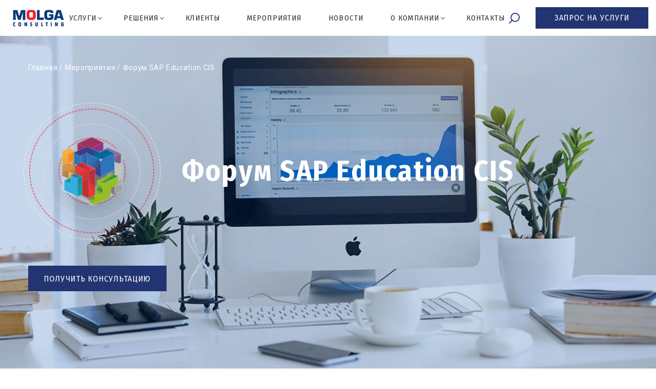

--- FILE ---
content_type: text/html; charset=UTF-8
request_url: https://www.molga.ru/activity/forum-sap-education-cis/
body_size: 9417
content:
<!DOCTYPE html>
<html lang="ru">
<head>
<!--

<script async src="https://www.googletagmanager.com/gtag/js?id=G-RV91T52W1E"></script>
<script>
    window.dataLayer = window.dataLayer || [];
    function gtag()
    {dataLayer.push(arguments);}
    gtag('js', new Date());
    gtag('config', 'G-RV91T52W1E');
</script>


<script type="text/javascript" >
    (function(m,e,t,r,i,k,a){m[i]=m[i]||function(){(m[i].a=m[i].a||[]).push(arguments)};
    m[i].l=1*new Date();k=e.createElement(t),a=e.getElementsByTagName(t)[0],k.async=1,k.src=r,a.parentNode.insertBefore(k,a)})
    (window, document, "script", "https://mc.yandex.ru/metrika/tag.js", "ym");

    ym(15854689, "init",{
        clickmap:true,
        trackLinks:true, 
        accurateTrackBounce:true, 
        webvisor:true 
    });
</script>
<noscript><div><img src="https://mc.yandex.ru/watch/15854689" style="position:absolute; left:-9999px;" alt="" /></div></noscript>

-->
	<meta charset="UTF-8">
	<meta name="viewport" content="width=device-width, user-scalable=no">
	<meta name="cmsmagazine" content="308d8df0d36ffbbf35b47e4e883ce7ea" />
	<title>Форум SAP Education CIS</title>

	
	<link href="https://fonts.googleapis.com/css?family=Fira+Sans+Condensed:100,200,300,400,400i,500,600,700,900&subset=cyrillic" rel="stylesheet">
	<link href="https://fonts.googleapis.com/css2?family=Roboto:ital,wght@0,100;0,300;0,400;0,500;0,700;0,900;1,100;1,300;1,400;1,500;1,700;1,900&display=swap" rel="stylesheet">
	<link rel="stylesheet" href="https://maxcdn.bootstrapcdn.com/font-awesome/4.5.0/css/font-awesome.min.css">
	<link rel="shortcut icon" href="/local/templates/molga/favicon.ico" type="image/x-icon">
	<script src="https://api-maps.yandex.ru/2.1/?lang=ru_RU" type="text/javascript"></script>
	<meta http-equiv="Content-Type" content="text/html; charset=UTF-8" />
<meta name="robots" content="index, follow" />
<meta name="keywords" content="Форум SAP Education CIS" />
<meta name="description" content="Форум SAP Education CIS" />
<link href="/bitrix/cache/css/s1/molga/template_13cfeac6392fefb57aba3e8881ba0640/template_13cfeac6392fefb57aba3e8881ba0640_v1.css?1765541429260881" type="text/css"  data-template-style="true" rel="stylesheet" />
<script type="text/javascript"  src="/bitrix/cache/js/s1/molga/template_64d5e1a5d9bca82d76bafd5476e1e0c6/template_64d5e1a5d9bca82d76bafd5476e1e0c6_v1.js?1765541429246525"></script>
<script type="text/javascript">var _ba = _ba || []; _ba.push(["aid", "c7794fb9454ccb86a7abe5adc5f092ef"]); _ba.push(["host", "www.molga.ru"]); (function() {var ba = document.createElement("script"); ba.type = "text/javascript"; ba.async = true;ba.src = (document.location.protocol == "https:" ? "https://" : "http://") + "bitrix.info/ba.js";var s = document.getElementsByTagName("script")[0];s.parentNode.insertBefore(ba, s);})();</script>



</head>
<body>
	<div id="panel">
			</div>

	<div class="menu-wrap">
		<menu class="before">
			<div class="container">
				<div class="menu-wrap">
					<a href="/" class="menu-logo"></a>
					<nav>
						

    <ul>
        
            <li class=" parent menu-container_services">

                <a >Услуги</a>

                                    <span></span>
                    <div class="menu-container d-md-none">

                        <ul class="menu-container_main">
                                                            <li class="parent ttl">
                                    <a href="/services/avtomatizatsiya-hr-protsessov/">Автоматизация HR-процессов</a>
                                    <span></span>

                                    
                                        <div class="menu-container_parent">
                                            <ul>
                                                                                                                                                <li><a href="/services/avtomatizatsiya-hr-protsessov/podbor-i-adaptatsiya-personala/">Подбор и адаптация персонала</a></li>

                                                                                                                                                <li><a href="/services/avtomatizatsiya-hr-protsessov/kadry-i-uchet-rabochego-vremeni/">Кадры и учет рабочего времени</a></li>

                                                                                                                                                <li><a href="/services/avtomatizatsiya-hr-protsessov/raschet-zarabotnoy-platy/">Расчет заработной платы</a></li>

                                                                                                                                            </ul>
                                            <ul>
                                                                                                <li><a href="/services/avtomatizatsiya-hr-protsessov/upravlenie-talantami/">Управление талантами</a></li>

                                                                                                                                                <li><a href="/services/avtomatizatsiya-hr-protsessov/servisy-samoobsluzhivaniya/">Сервисы самообслуживания</a></li>

                                                                                            </ul>
                                        </div>
                                                                    </li>
                                                            <li class="parent ttl">
                                    <a href="/services/razrabotka-hr-strategii/">Повышение эффективности</a>
                                    <span></span>

                                    
                                        <div class="menu-container_parent">
                                            <ul>
                                                                                                                                                <li><a href="/services/razrabotka-hr-strategii/razrabotka-hr-strategii/">Оценка вовлеченности</a></li>

                                                                                                                                                <li><a href="/services/razrabotka-hr-strategii/upravlenie-effektivnostyu-kpi/">Управление эффективностью (KPI)</a></li>

                                                                                                                                            </ul>
                                            <ul>
                                                                                                <li><a href="/services/razrabotka-hr-strategii/orgdizayn/">Оргдизайн</a></li>

                                                                                            </ul>
                                        </div>
                                                                    </li>
                                                            <li class="parent ttl">
                                    <a href="/services/obuchenie-i-razvitie-personala/">Обучение и развитие персонала</a>
                                    <span></span>

                                    
                                        <div class="menu-container_parent">
                                            <ul>
                                                                                                                                                <li><a href="/services/obuchenie-i-razvitie-personala/postroenie-otso-hr/">Оценка персонала </a></li>

                                                                                                                                                <li><a href="/services/obuchenie-i-razvitie-personala/razrabotka-modeli-kompetentsiy/">Разработка модели компетенций</a></li>

                                                                                                                                            </ul>
                                            <ul>
                                                                                                <li><a href="/services/obuchenie-i-razvitie-personala/razrabotka-sistemy-motivatsii/">Разработка системы мотивации</a></li>

                                                                                                                                                <li><a href="/services/obuchenie-i-razvitie-personala/korporativnye-kommunikatsii/">Корпоративные коммуникации</a></li>

                                                                                            </ul>
                                        </div>
                                                                    </li>
                                                            <li class="parent ttl">
                                    <a href="/services/soprovozhdenie-i-podderzhka/">Сопровождение и поддержка</a>
                                    <span></span>

                                    
                                        <div class="menu-container_parent">
                                            <ul>
                                                                                                                                                <li><a href="/services/soprovozhdenie-i-podderzhka/reshenie-dlya-mobilizatsii-sap-mobile-platform7142/">Методологическая поддержка </a></li>

                                                                                                                                            </ul>
                                            <ul>
                                                                                                <li><a href="/services/soprovozhdenie-i-podderzhka/soprovozhdenie-resheniy/">Сопровождение решений</a></li>

                                                                                            </ul>
                                        </div>
                                                                    </li>
                                                            <li class=" ttl">
                                    <a href="/services/podderzhka-lokalizatsii-sap-hcm/">Поддержка локализации SAP HCM</a>
                                    <span></span>

                                                                    </li>
                                                            <li class=" ttl">
                                    <a href="/services/avtomatizatsiya-kadrovogo-elektronnogo-dokumentooborota/">Автоматизация кадрового электронного документооборота</a>
                                    <span></span>

                                                                    </li>
                                                                                </ul>
                    </div>
                                        <div class="new-menu-container">
    <div class="container-fluid">
        <div class="row">
            <div class="col-9 new-menu__col-1">
                <div class="row">
                                        <div class="col-4">
                        <div class="new-menu">
                            <ul class="new-menu__list">
                                <li class="new-menu__item-top">
                                    <a href="/services/avtomatizatsiya-hr-protsessov/">
                                                                                <img src="/upload/uf/3fe/3feed6411a8d6eea4d7c0877a478d05f.svg" alt="">
                                                                                Автоматизация HR-процессов                                    </a>
                                </li>
                                                                                                    <li class="new-menu__item">
                                    <a href="/services/avtomatizatsiya-hr-protsessov/podbor-i-adaptatsiya-personala/">
                                    Подбор и адаптация персонала                                    </a>
                                </li>
                                                            <li class="new-menu__item">
                                    <a href="/services/avtomatizatsiya-hr-protsessov/kadry-i-uchet-rabochego-vremeni/">
                                    Кадры и учет рабочего времени                                    </a>
                                </li>
                                                            <li class="new-menu__item">
                                    <a href="/services/avtomatizatsiya-hr-protsessov/raschet-zarabotnoy-platy/">
                                    Расчет заработной платы                                    </a>
                                </li>
                                                            <li class="new-menu__item">
                                    <a href="/services/avtomatizatsiya-hr-protsessov/upravlenie-talantami/">
                                    Управление талантами                                    </a>
                                </li>
                                                            <li class="new-menu__item">
                                    <a href="/services/avtomatizatsiya-hr-protsessov/servisy-samoobsluzhivaniya/">
                                    Сервисы самообслуживания                                    </a>
                                </li>
                                                                                    </ul>
                        </div>
                    </div>
                                        <div class="col-4">
                        <div class="new-menu">
                            <ul class="new-menu__list">
                                <li class="new-menu__item-top">
                                    <a href="/services/razrabotka-hr-strategii/">
                                                                                <img src="/upload/uf/423/423b7349a94aeb8985501092adfd51f1.svg" alt="">
                                                                                Повышение эффективности                                    </a>
                                </li>
                                                                                                    <li class="new-menu__item">
                                    <a href="/services/razrabotka-hr-strategii/razrabotka-hr-strategii/">
                                    Оценка вовлеченности                                    </a>
                                </li>
                                                            <li class="new-menu__item">
                                    <a href="/services/razrabotka-hr-strategii/upravlenie-effektivnostyu-kpi/">
                                    Управление эффективностью (KPI)                                    </a>
                                </li>
                                                            <li class="new-menu__item">
                                    <a href="/services/razrabotka-hr-strategii/orgdizayn/">
                                    Оргдизайн                                    </a>
                                </li>
                                                                                    </ul>
                        </div>
                    </div>
                                        <div class="col-4">
                        <div class="new-menu">
                            <ul class="new-menu__list">
                                <li class="new-menu__item-top">
                                    <a href="/services/obuchenie-i-razvitie-personala/">
                                                                                <img src="/upload/uf/486/486e57a74f460455778fe3b0883f1719.svg" alt="">
                                                                                Обучение и развитие персонала                                    </a>
                                </li>
                                                                                                    <li class="new-menu__item">
                                    <a href="/services/obuchenie-i-razvitie-personala/postroenie-otso-hr/">
                                    Оценка персонала                                     </a>
                                </li>
                                                            <li class="new-menu__item">
                                    <a href="/services/obuchenie-i-razvitie-personala/razrabotka-modeli-kompetentsiy/">
                                    Разработка модели компетенций                                    </a>
                                </li>
                                                            <li class="new-menu__item">
                                    <a href="/services/obuchenie-i-razvitie-personala/razrabotka-sistemy-motivatsii/">
                                    Разработка системы мотивации                                    </a>
                                </li>
                                                            <li class="new-menu__item">
                                    <a href="/services/obuchenie-i-razvitie-personala/korporativnye-kommunikatsii/">
                                    Корпоративные коммуникации                                    </a>
                                </li>
                                                                                    </ul>
                        </div>
                    </div>
                                        <div class="col-4">
                        <div class="new-menu">
                            <ul class="new-menu__list">
                                <li class="new-menu__item-top">
                                    <a href="/services/soprovozhdenie-i-podderzhka/">
                                                                                <img src="/upload/uf/a3e/a3ea9956eb5f069320235af78fa6a788.svg" alt="">
                                                                                Сопровождение и поддержка                                    </a>
                                </li>
                                                                                                    <li class="new-menu__item">
                                    <a href="/services/soprovozhdenie-i-podderzhka/reshenie-dlya-mobilizatsii-sap-mobile-platform7142/">
                                    Методологическая поддержка                                     </a>
                                </li>
                                                            <li class="new-menu__item">
                                    <a href="/services/soprovozhdenie-i-podderzhka/soprovozhdenie-resheniy/">
                                    Сопровождение решений                                    </a>
                                </li>
                                                                                    </ul>
                        </div>
                    </div>
                                        <div class="col-4">
                        <div class="new-menu">
                            <ul class="new-menu__list">
                                <li class="new-menu__item-top">
                                    <a href="/services/podderzhka-lokalizatsii-sap-hcm/">
                                                                                <img src="/upload/uf/20d/20d323b32a93e21f846f302235ca5f21.png" alt="">
                                                                                Поддержка локализации SAP HCM                                    </a>
                                </li>
                                                            </ul>
                        </div>
                    </div>
                                        <div class="col-4">
                        <div class="new-menu">
                            <ul class="new-menu__list">
                                <li class="new-menu__item-top">
                                    <a href="/services/avtomatizatsiya-kadrovogo-elektronnogo-dokumentooborota/">
                                                                                <img src="/upload/uf/074/074374a75073abbed56bd8e05c4f60ac.png" alt="">
                                                                                Автоматизация кадрового электронного документооборота                                    </a>
                                </li>
                                                            </ul>
                        </div>
                    </div>
                                    </div>
            </div>
            <div class="col-3 new-menu__col-2">
                <div class="row">
                    <div class="col-12">
                        <div class="new-menu">
                            <div class="row">
                                                            </div>
                            
                        </div>
                    </div>

                </div>
            </div>
        </div>
    </div>
</div>
                            </li>

        
            <li class=" parent menu-container_services">

                <a >Решения</a>

                                    <span></span>
                    <div class="menu-container d-md-none">

                        <ul class="menu-container_main">
                                                            <li class=" ttl">
                                    <a href="/solutions/sap-hcm-/">SAP HCM  </a>
                                    <span></span>

                                                                    </li>
                                                            <li class=" ttl">
                                    <a href="/solutions/successfactors/">SuccessFactors</a>
                                    <span></span>

                                                                    </li>
                                                            <li class=" ttl">
                                    <a href="/solutions/servisy-samoobsluzhivaniya/">Сервисы самообслуживания</a>
                                    <span></span>

                                                                    </li>
                                                            <li class=" ttl">
                                    <a href="/solutions/importozameshchenie-bazovykh-protsessov-hr/">Импортозамещение базовых процессов HR</a>
                                    <span></span>

                                                                    </li>
                                                            <li class=" ttl">
                                    <a href="/solutions/avtomatizatsiya-kadrovogo-elektronnogo-dokumentooborota/">Автоматизация кадрового электронного документооборота</a>
                                    <span></span>

                                                                    </li>
                                                            <li class=" ttl">
                                    <a href="/solutions/vk-people-hub-talent/">VK People Hub Talent</a>
                                    <span></span>

                                                                    </li>
                                                            <li class=" ttl">
                                    <a href="/solutions/mirapolis/">Mirapolis</a>
                                    <span></span>

                                                                    </li>
                                                            <li class=" ttl">
                                    <a href="/solutions/workforce-management/">Workforce management</a>
                                    <span></span>

                                                                    </li>
                                                            <li class=" ttl">
                                    <a href="/solutions/websoft/">Websoft</a>
                                    <span></span>

                                                                    </li>
                                                            <li class=" ttl">
                                    <a href="/solutions/boss/">БОСС</a>
                                    <span></span>

                                                                    </li>
                                                                                        <li class=" ttl">
                                    <a href="/solutions/avtomatizatsiya-hr5511932265706835189277734250/">Commisions</a>
                                    <span></span>
                                </li>
                                                                <li class=" ttl">
                                    <a href="/solutions/hr-boty/">HR-боты</a>
                                    <span></span>
                                </li>
                                                                <li class=" ttl">
                                    <a href="/solutions/molga-gotovye-produkty/">MOLGA Готовые продукты</a>
                                    <span></span>
                                </li>
                                                                <li class=" ttl">
                                    <a href="/solutions/molga-gotovye-produkty/molga-produkt-proaktivnye-vyplaty/">ПРОДУКТ Проактивные выплаты</a>
                                    <span></span>
                                </li>
                                                                <li class=" ttl">
                                    <a href="/solutions/molga-gotovye-produkty/molga-produkt-voinskiy-uchet-sotrudnikov/">ПРОДУКТ Воинский учет сотрудников</a>
                                    <span></span>
                                </li>
                                                        </ul>
                    </div>
                                        <div class="new-menu-container">
    <div class="container-fluid">
        <div class="row">
            <div class="col-8 new-menu__col-1">
                <div class="row">
                                        <div class="col-4">
                        <div class="new-menu">
                            <ul class="new-menu__list">
                                <li class="new-menu__item-top">
                                    <a href="/solutions/sap-hcm-/">
                                                                                <img src="/upload/uf/995/99539ea57701ede2febfe0f6cc18eaca.svg" alt="">
                                                                                SAP HCM                                      </a>
                                </li>
                                                            </ul>
                        </div>
                    </div>
                                        <div class="col-4">
                        <div class="new-menu">
                            <ul class="new-menu__list">
                                <li class="new-menu__item-top">
                                    <a href="/solutions/successfactors/">
                                                                                <img src="/upload/uf/f9c/f9c756bf44faeeb2d0a374f27953451f.svg" alt="">
                                                                                SuccessFactors                                    </a>
                                </li>
                                                            </ul>
                        </div>
                    </div>
                                        <div class="col-4">
                        <div class="new-menu">
                            <ul class="new-menu__list">
                                <li class="new-menu__item-top">
                                    <a href="/solutions/servisy-samoobsluzhivaniya/">
                                                                                <img src="/upload/uf/600/600ecac4f87665adc27860ff010e3650.svg" alt="">
                                                                                Сервисы самообслуживания                                    </a>
                                </li>
                                                            </ul>
                        </div>
                    </div>
                                        <div class="col-4">
                        <div class="new-menu">
                            <ul class="new-menu__list">
                                <li class="new-menu__item-top">
                                    <a href="/solutions/importozameshchenie-bazovykh-protsessov-hr/">
                                                                                <img src="/upload/uf/0e0/0e0111cc98c2cb17a5f3e44510720887.svg" alt="">
                                                                                Импортозамещение базовых процессов HR                                    </a>
                                </li>
                                                            </ul>
                        </div>
                    </div>
                                        <div class="col-4">
                        <div class="new-menu">
                            <ul class="new-menu__list">
                                <li class="new-menu__item-top">
                                    <a href="/solutions/avtomatizatsiya-kadrovogo-elektronnogo-dokumentooborota/">
                                                                                <img src="/upload/uf/c4c/c4c475f2a4da54cedaa78adeeb1b3222.png" alt="">
                                                                                Автоматизация кадрового электронного документооборота                                    </a>
                                </li>
                                                            </ul>
                        </div>
                    </div>
                                        <div class="col-4">
                        <div class="new-menu">
                            <ul class="new-menu__list">
                                <li class="new-menu__item-top">
                                    <a href="/solutions/vk-people-hub-talent/">
                                                                                <img src="/upload/uf/55e/55eacb07472a303d93f2665af4a4a9de.png" alt="">
                                                                                VK People Hub Talent                                    </a>
                                </li>
                                                            </ul>
                        </div>
                    </div>
                                        <div class="col-4">
                        <div class="new-menu">
                            <ul class="new-menu__list">
                                <li class="new-menu__item-top">
                                    <a href="/solutions/mirapolis/">
                                                                                <img src="/upload/uf/0d3/0d33544e62fbe6e71d322bd1eb7cde4f.png" alt="">
                                                                                Mirapolis                                    </a>
                                </li>
                                                            </ul>
                        </div>
                    </div>
                                        <div class="col-4">
                        <div class="new-menu">
                            <ul class="new-menu__list">
                                <li class="new-menu__item-top">
                                    <a href="/solutions/workforce-management/">
                                                                                <img src="/upload/uf/def/def538f28f5d06ed86928862e7bc8656.png" alt="">
                                                                                Workforce management                                    </a>
                                </li>
                                                            </ul>
                        </div>
                    </div>
                                        <div class="col-4">
                        <div class="new-menu">
                            <ul class="new-menu__list">
                                <li class="new-menu__item-top">
                                    <a href="/solutions/websoft/">
                                                                                <img src="/upload/uf/a89/a8924798bd5b5ca2534a9b472c896bcb.png" alt="">
                                                                                Websoft                                    </a>
                                </li>
                                                            </ul>
                        </div>
                    </div>
                                        <div class="col-4">
                        <div class="new-menu">
                            <ul class="new-menu__list">
                                <li class="new-menu__item-top">
                                    <a href="/solutions/boss/">
                                                                                <img src="/upload/uf/444/4446af9a15e7cdf1e5fef7daee2884c6.svg" alt="">
                                                                                БОСС                                    </a>
                                </li>
                                                            </ul>
                        </div>
                    </div>
                                    </div>
            </div>
            <div class="col-4 new-menu__col-2">
                <div class="row">
                    <div class="col-12">
                        <div class="new-menu">
                            <div class="row">
                                                                <div class="col-6">
                                    <ul class="new-menu__list">
                                
                                <li class="new-menu__item-top">
                                    <a href="/solutions/avtomatizatsiya-hr5511932265706835189277734250/">
                                                                                <img src="/upload/uf/952/952c5dba5c07e1442c65aa48917eef4f.svg" alt="">
                                                                               Commisions                                    </a>
                                </li>
                            
                            </ul>
                                </div>
                                                                <div class="col-6">
                                    <ul class="new-menu__list">
                                
                                <li class="new-menu__item-top">
                                    <a href="/solutions/hr-boty/">
                                                                                <img src="/upload/uf/15d/15d18e8b911b810fbb8ff9e4b6f2c192.svg" alt="">
                                                                               HR-боты                                    </a>
                                </li>
                            
                            </ul>
                                </div>
                                                                <div class="col-6">
                                    <ul class="new-menu__list">
                                
                                <li class="new-menu__item-top">
                                    <a href="/solutions/molga-gotovye-produkty/">
                                                                                <img src="/upload/uf/60d/60d2fa7d2569ac473856a6f4cde49f06.png" alt="">
                                                                               MOLGA Готовые продукты                                    </a>
                                </li>
                            
                            </ul>
                                </div>
                                                                <div class="col-6">
                                    <ul class="new-menu__list">
                                
                                <li class="new-menu__item-top">
                                    <a href="/solutions/molga-gotovye-produkty/molga-produkt-proaktivnye-vyplaty/">
                                                                                <img src="/upload/iblock/7e0/7e08d53dcd48280b1ff3f69acb71ff3c.png" alt="">
                                                                               ПРОДУКТ Проактивные выплаты                                    </a>
                                </li>
                            
                            </ul>
                                </div>
                                                                <div class="col-6">
                                    <ul class="new-menu__list">
                                
                                <li class="new-menu__item-top">
                                    <a href="/solutions/molga-gotovye-produkty/molga-produkt-voinskiy-uchet-sotrudnikov/">
                                                                                <img src="/upload/iblock/8fb/8fb3a95a7698210093f6b2e3e9528203.png" alt="">
                                                                               ПРОДУКТ Воинский учет сотрудников                                    </a>
                                </li>
                            
                            </ul>
                                </div>
                                                            </div>
                            
                        </div>
                    </div>

                </div>
            </div>
        </div>
    </div>
</div>
                            </li>

        
            <li class="">

                <a href="/projects/">Клиенты</a>

                            </li>

        
            <li class=" active">

                <a href="/activity/">Мероприятия</a>

                            </li>

        
            <li class="">

                <a href="/news/">Новости</a>

                            </li>

        
            <li class=" parent">

                <a >О компании</a>

                                    <span></span>
                    <div class="menu-container">

                        <ul class="menu-container_main">
                                                            <li class=" ttl">
                                    <a href="/about/o-kompanii/">Основная информация</a>
                                    <span></span>

                                                                    </li>
                                                            <li class=" ttl">
                                    <a href="/about/values/">Ценности компании</a>
                                    <span></span>

                                                                    </li>
                                                            <li class=" ttl">
                                    <a href="/about/team/">Менеджмент</a>
                                    <span></span>

                                                                    </li>
                                                            <li class="parent ttl">
                                    <a href="/jobs/">Карьера</a>
                                    <span></span>

                                    
                                        <div class="menu-container_parent">
                                            <ul>
                                                                                                                                                <li><a href="/jobs/rabota-v-molga-consulting/">Работа в MOLGA Consulting</a></li>

                                                                                                                                                <li><a href="/jobs/spetsialistam/">Специалистам</a></li>

                                                                                                                                            </ul>
                                            <ul>
                                                                                                <li><a href="/stazhirovka/">Выпускникам</a></li>

                                                                                            </ul>
                                        </div>
                                                                    </li>
                                                                                </ul>
                    </div>
                                                </li>

        
            <li class="">

                <a href="/contacts/">Контакты</a>

                            </li>

            </ul>

					</nav>
					<div class="menu-search">
						<div class="menu-search_overlay">
						</div>
						<div class="menu-search_box">
							<div class="menu-search_btn">
							</div>
							<form action="/search/">
								<input type="text" name="q" placeholder="Поиск по сайту">
								<button></button>
							</form>
						</div>
					</div>
					<div class="menu-phone">
						<a href="tel:+74959269807">8 (495) 926 98 07</a>
					</div>
<a href="/test-form7.php" class="menu-link" style="text-decoration: none;"><span>ЗАПРОС НА УСЛУГИ</span></a>				</div>
			</div>
		</menu> 
	</div><!-- menu -->

	<header class="d-md-none">
		<div class="container">
			<div class="row">
				<div class="col-xl-2 col-lg-3 col-md-12">
					<div class="menu-open">
						<span></span>
					</div>
					<a href="/" class="header-logo"></a>
					<!--
					<a href="tel:+7495926980784959269807" class="header-mobile_phone"></a>
					-->
					<a href="tel:+78005507770" class="header-mobile_phone"></a>
				</div>
				<div class="col-xl-3 col-lg-3 d-md-none d-lg-block">
					<div class="header-dsc">
						Решения по управлению персоналом					</div>
				</div>
				<div class="col-xl-3 offset-xl-1 col-lg-3 d-md-none d-lg-block">
					<div class="header-phone">
						<a href="tel:+7(800)5507770">
							<a href="tel:+74959269807">8 (495) 926 98 07</a>						</a>
					</div>					
				</div>
				<div class="col-xl-3 col-lg-3 col-md-4">
					<div class="header-order">
						<span>ЗАПРОС НА УСЛУГИ</span>
					</div>
				</div>
			</div>
		</div>
	</header> <!-- header -->

			<div class="breadcrumb ">
			
		<div class="container">
			<ul><li><a href="/" title="Главная">Главная</a></li><li><a href="/activity/" title="Мероприятия">Мероприятия</a></li><li>Форум SAP Education CIS</li>
			</ul>
		</div>
	</div> <!-- breadcrumb -->		</div>
		
	
    <div class="service-banner" >
        <div class="container">
            <div class="service-banner_wrap">
                <img src="/local/templates/molga/images/service-banner_1.png" alt="">
                <h1 class="service-banner_title">
                    Форум SAP Education CIS                </h1>
            </div>
            <div class="service-banner_box">
<a href="/test-form9.php" class="menu-link" style="text-decoration: none; display: inline-block; width: 270px; height: 50px; background-color: #223572; color: white; text-align: center; line-height: 50px; border-radius: 0; border: 1px solid #223572; transform: none; transition: none; padding: 0;"><span>ПОЛУЧИТЬ КОНСУЛЬТАЦИЮ</span></a>            </div>
        </div>
    </div>


    <div class="news-page">
        <div class="container">
            <div class="row">
                <div class="offset-xl-1 col-xl-10">
                    <div class="content_">
                        <p><b>16.10.2012</b></p>
                                            </div>
                                        <div class="content_">
                        <p style="text-align: justify; ">
 <img alt="ForumEducation.JPG" src="/upload/medialibrary/2bb/2bbcb83bf68ea853b038ead93df41687.JPG" border="0" title="ForumEducation.JPG" align="middle">
</p>
<p style="text-align: justify; ">
</p>
<p>
	 Компания MOLGA Consulting приглашает Вас принять участие в Форуме SAP Education CIS, организатором которого является Информационно-сервисный центр SAP СНГ.
</p>
<p>
	 Эксперты MOLGA Consulting представят на Форуме доклад о смешанном обучении и о решениях SAP, позволяющих его организовать. .
</p>
<p>
 <strong>Участников Форума ждет насыщенная программа: </strong>
</p>
<ul>
	<li>Путешествие в мир решений SAP</li>
	<li>Правила безопасного движения от SAP Education</li>
	<li>Все, что вы хотели знать о SAP Education CIS</li>
	<li>Интерактивная сессия, дискуссии, общение</li>
	<li>Бизнес кейсы от клиентов и партнеров SAP</li>
</ul>
<p>
</p>
<p>
	 Начало мероприятия: 09:30.
</p>
<p>
	 Адрес проведения: «Swissotel Конференц Центр», зал «Бальный», Москва, Космодамианская наб., д. 57/7.
</p>
<p>
	 Продолжительность: 09:30 – 17:30.
</p>
<p>
 <em>Участие бесплатное. Для участия необходимо зарегистрироваться онлайн и получить подтверждение об участии.</em>
</p>
<p>
	Программа и регистрация
</p>                    </div>
                    <div class="news-page_social">
                        <span>Поделиться в социальных сетях:</span>
                        <a href="https://vk.com/share.php?url=http://www.molga.ru/activity/forum-sap-education-cis/"
                           class="social-vk"></a>
                        <a href="https://www.facebook.com/sharer.php?u=http://www.molga.ru/activity/forum-sap-education-cis/"
                           class="social-facebook"></a>
                    </div>
                    <div class="news-page_back">
                        <a href="/news/">ВЕРНУТЬСЯ К СПИСКУ НОВОСТЕЙ</a>
                    </div>
                </div>
            </div>
        </div>
    </div> <!-- news-page -->

    <div class="news-pop">
        <div class="container">
            <div class="news-pop_title">
                Популярные новости
            </div>
            <div class="row">
                <div class="col-lg-9">
                    
<div class="news-detail_carousel owl-carousel">

	
		<div class="item">
			<a href="/news/hr-360-starye-znakomye-novye-resheniya/" class="news-item_activity">
				<div class="activity-item_image">
					<img src="/upload/resize_cache/iblock/a50/577_545_1/thn4ljxy8iymns2jiw4pxlab2q5gpw9n.png" alt="">
				</div>								
				<div class="activity-item_date">
					23.10.2025				</div>
				<div class="activity-item_title">
					HR 360: Старые знакомые, новые решения				</div>
				<div class="activity-item_dsc">
					
Приглашаем клиентов и друзей MOLGA Consulting на… 				</div>
				<div class="activity-item_more">
					ПОДРОБНЕЕ
				</div>
			</a>
		</div>

	
		<div class="item">
			<a href="/news/galaktika-i-molga-consulting-stali-partnerami-v-oblasti-importozameshcheniya-tsifrovykh-hr-resheniy/" class="news-item_activity">
				<div class="activity-item_image">
					<img src="/upload/resize_cache/iblock/475/577_545_1/475cd02e4211d3656b86dc5cff040b91.png" alt="">
				</div>								
				<div class="activity-item_date">
					27.08.2025				</div>
				<div class="activity-item_title">
					«Галактика» и MOLGA Consulting стали партнерами в области импортозамещения цифровых HR-решений				</div>
				<div class="activity-item_dsc">
					
«Галактика», ведущий российский разработчик… 				</div>
				<div class="activity-item_more">
					ПОДРОБНЕЕ
				</div>
			</a>
		</div>

	
		<div class="item">
			<a href="/news/vebinar-gotovoe-vs-kastomnoe-kakoy-put-avtomatizatsii-hr-podkhodit-imenno-vam-/" class="news-item_activity">
				<div class="activity-item_image">
					<img src="/upload/resize_cache/iblock/0b6/577_545_1/0b60012b33c340d480e58a1365b72e89.jpg" alt="">
				</div>								
				<div class="activity-item_date">
					23.05.2025				</div>
				<div class="activity-item_title">
					Вебинар «Готовое vs кастомное: какой путь автоматизации HR подходит именно вам?»				</div>
				<div class="activity-item_dsc">
					
Приглашаем на совместный вебинар MOLGA Consulting и Mirapolis на… 				</div>
				<div class="activity-item_more">
					ПОДРОБНЕЕ
				</div>
			</a>
		</div>

	
</div>                </div>
                <div class="col-lg-3 news-pop_detail">
                    <div class="news-pop_ttl">
                        Архив новостей
                    </div>
                    

	<a href="/news/hr-360-starye-znakomye-novye-resheniya/" class="item-news box-5">
		<div class="item-news_wrap">
			<div class="item-news_date">
							</div>
			<div class="item-news_title">
				HR 360: Старые знакомые, новые решения			</div>
		</div>
	</a>


	<a href="/news/galaktika-i-molga-consulting-stali-partnerami-v-oblasti-importozameshcheniya-tsifrovykh-hr-resheniy/" class="item-news box-5">
		<div class="item-news_wrap">
			<div class="item-news_date">
							</div>
			<div class="item-news_title">
				«Галактика» и MOLGA Consulting стали партнерами в области импортозамещения цифровых HR-решений			</div>
		</div>
	</a>


	<a href="/news/vebinar-gotovoe-vs-kastomnoe-kakoy-put-avtomatizatsii-hr-podkhodit-imenno-vam-/" class="item-news box-5">
		<div class="item-news_wrap">
			<div class="item-news_date">
							</div>
			<div class="item-news_title">
				Вебинар «Готовое vs кастомное: какой путь автоматизации HR подходит именно вам?»			</div>
		</div>
	</a>


	<a href="/news/molga-consulting-i-goodt-podelyatsya-insaytami-o-sovremennykh-hr-tekhnologiyakh/" class="item-news box-5">
		<div class="item-news_wrap">
			<div class="item-news_date">
							</div>
			<div class="item-news_title">
				MOLGA Consulting и Goodt поделятся инсайтами о современных HR-технологиях			</div>
		</div>
	</a>

                </div>
            </div>
        </div>
    </div> <!-- news-pop -->


	<footer>
		<div class="footer-top">
			<div class="container">
				<div class="row">
					<div class="col-lg-3 col-md-6">
						<a href="/" class="footer-logo"></a>
						<div class="footer-dsc">
							Решения по управлению персоналом						</div>
					</div>
					<div class="col-lg-3 col-md-6">
						<div class="footer-box">
							Бесплатная консультация
							<a href="tel:+7495926980784959269807">
								<a href="tel:+74959269807">8 (495) 926 98 07</a>							</a>
						</div>
						<div class="footer-box">
							По вопросам сотрудничества
<a href="mailto:pr@molga.ru">pr@molga.ru</a>						</div>
					</div>
					<div class="col-lg-3">
						

<ul class="footer-menu">
						<li><a href="/services/avtomatizatsiya-hr/">АВТОМАТИЗАЦИЯ HR</a></li>
				
						<li><a href="/services/hr-biznes-konsalting/">HR БИЗНЕС-КОНСАЛТИНГ</a></li>
				
						<li><a href="/services/upravlencheskiy-konsalting/">УПРАВЛЕНЧЕСКИЙ КОНСАЛТИНГ</a></li>
				
						<li><a href="/services/biznes-analitika/">БИЗНЕС АНАЛИТИКА</a></li>
				
	</ul>

					</div>
					<div class="col-lg-3">
						

<ul class="footer-menu">
						<li><a href="/services/mobilnye-prilozheniya-sap-po-upravleniyu-personalom/">МОБИЛЬНЫЕ РЕШЕНИЯ</a></li>
				
						<li><a href="/services/upravlenie-bezopasnostyu-truda-i-okhrana-zdorovya/">УПРАВЛЕНИЕ БЕЗОПАСНОСТЬЮ ТРУДА И ОХРАНЫ ЗДОРОВЬЯ</a></li>
				
						<li><a href="/services/soprovozhdenie-i-podderzhka/">СОПРОВОЖДЕНИЕ И ПОДДЕРЖКА</a></li>
				
						<li><a href="/politika-konfidentsialnosti.php/">КОНФИДЕНЦИАЛЬНОСТЬ</a></li>
				
						<li><a href="/okhrana-truda.php">ОХРАНА ТРУДА</a></li>
				
	</ul>

					</div>
				</div>
			</div>
		</div>
		<div class="footer-bottom">
			<div class="container">
				<div class="footer-info">
					"MOLGA" - зарегистрированный товарный знак. Названия "MOLGA" и "MOLGA Consulting" в зависимости от контекста могут относиться к ООО "МОЛГА",<br> ООО "МОЛГА Консалтинг" и другим компаниям, работающим под брендом "MOLGA".				</div>
				<div class="footer-copy">
					© 2006-2022. ООО "МОЛГА Консалтинг" - автоматизация управления персоналом с SAP<br>
<a href="http://leadspectrum.ru/" target="_blank">Developed by LEAD Spectrum</a>				</div>
			</div>
		</div>
	</footer> <!-- footer -->
<!---
	<div class="social">
		<a target="_blank" class="social-vk" href="https://vk.com/molga_consulting"></a>
		<a target="_blank" class="social-fb" href="https://www.facebook.com/molga.consulting"></a>
		<a target="_blank" class="social-tw" href="https://twitter.com/MOLGA_"></a>
	</div>
--->

	<div class="popup" id="services">							
		<div class="popup-title">
			Запрос на услуги
		</div>
		<div class="popup-dsc">
			Оставьте заявку и наши специалисты свяжутся<br> с Вами.
		</div>
		<form action="services.php" class="form">
			<div class="popup-item">
				<label>Ваше имя <span>*</span></label>
				<input type="text" name="name" placeholder="" data-rules="required">
			</div>
			<div class="popup-item">
				<label>Компания <span>*</span></label>
				<input type="text" name="company" placeholder="" data-rules="required">
			</div>
			<div class="popup-item">
				<label>Должность </label>
				<input type="text" name="position" placeholder="">
			</div>
			<div class="popup-item">
				<label>Номер телефона <span>*</span></label>
				<input type="text" name="phone" placeholder="" data-rules="required" data="phone">
			</div>
			<div class="popup-item">
				<label>Электронная почта <span>*</span></label>
				<input type="text" name="email" placeholder="" data-rules="required" data="email">
			</div>
			<div class="popup-item">
				<label>Вопрос <span>*</span></label>
				<textarea name="text" placeholder="" data-rules="required"></textarea>
			</div>
			<div class="popup-item">
			    <label>Введите символы с картинки <span>*</span></label>
			    <input type="hidden" name="captcha_sid" id="captcha_sid" value="">
			    <img id="captcha_img" src="/bitrix/tools/captcha.php?captcha_sid=" alt="CAPTCHA" style="margin-bottom: 10px; max-width: 100%;">
			    <input type="text" name="captcha_word" id="captcha_word" placeholder="Введите код" data-rules="required" maxlength="5">
			<a href="#" onclick="location.reload(); return false;" style="font-size: 12px; color: #007bff; cursor: pointer;">Обновить картинку</a>
			</div>
			<div class="popup-item">
			<br>
			<!---<img id="captcha_img" src="/bitrix/tools/captcha.php?captcha_sid=" alt="CAPTCHA" style="margin-bottom: 10px; max-width: 100%;">--->
			</div>
			<div class="popup-button">
				<button class="go popup-btn"><span>Отправить</span></button>
			</div>
		</form>
	</div>



<!----------------------------------------------------
	<div class="popup" id="services">
		<div class="popup-title">
			Запрос на услуги
		</div>
		<div class="popup-dsc">
			Оставьте заявку и наши специалисты свяжутся<br> с Вами.
		</div>
		<form action="services.php" class="form">
			<div class="popup-item">
				<label>Ваше имя <span>*</span></label>
				<input type="text" name="name" placeholder="Иванов Иван" data-rules="required">
			</div>
			<div class="popup-item">
				<label>Номер телефона <span>*</span></label>
				<input type="text" name="phone" placeholder="+7 (___) ___-____" data-rules="required" data="phone">
			</div>
			<div class="popup-item">
				<label>Электронная почта <span>*</span></label>
				<input type="text" name="email" placeholder="" data-rules="required" data="email">
			</div>
			<div class="popup-item">
				<textarea name="text" placeholder="Комментарий"></textarea>
			</div>
			<div class="popup-button">
				<button class="go popup-btn"><span>Отправить</span></button>
			</div>
		</form>
	</div>
----------------------------------------------------->


	<div class="popup" id="consultation">
		<div class="popup-title">
			Получить консультацию
		</div>
		<div class="popup-dsc">
			Оставьте заявку и наши специалисты свяжутся<br> с Вами.
		</div>
		<form action="services.php" class="form">
			<div class="popup-item">
				<label>Ваше имя <span>*</span></label>
				<input type="text" name="name" placeholder="Иванов Иван" data-rules="required">
			</div>
			<div class="popup-item">
				<label>Номер телефона <span>*</span></label>
				<input type="text" name="phone" placeholder="+7 (___) ___-____" data-rules="required" data="phone">
			</div>
			<div class="popup-item">
				<label>Электронная почта <span>*</span></label>
				<input type="text" name="email" placeholder="" data-rules="required" data="email">
			</div>
			<div class="popup-item">
				<textarea name="text" placeholder="Комментарий"></textarea>
			</div>
<div class="popup-item">
    <label>Введите символы с картинки <span>*</span></label>
    <input type="hidden" name="captcha_sid" id="captcha_sid" value="">
    <img id="captcha_img" src="/bitrix/tools/captcha.php?captcha_sid=" alt="CAPTCHA" style="margin-bottom: 10px; max-width: 100%;">
    <input type="text" name="captcha_word" id="captcha_word" placeholder="Введите код" data-rules="required" maxlength="5">
<a href="#" onclick="location.reload(); return false;" style="font-size: 12px; color: #007bff; cursor: pointer;">Обновить картинку</a>
</div>
<div class="popup-item">
<br>
<!---<img id="captcha_img" src="/bitrix/tools/captcha.php?captcha_sid=" alt="CAPTCHA" style="margin-bottom: 10px; max-width: 100%;">--->
</div>
			<div class="popup-button">
				<button class="go popup-btn"><span>Отправить</span></button>
			</div>
		</form>
	</div> <!-- services -->

	<div class="popup" id="success">
		<div class="popup-title">
			Успешно отправлено!
		</div>
		<div class="popup-dsc">
			Ваша заявка успешно отправлена. Наш менеджер<br> обработает её в ближайшее время
		</div>
	</div> <!-- success -->
</body>
</html>


--- FILE ---
content_type: image/svg+xml
request_url: https://www.molga.ru/upload/uf/995/99539ea57701ede2febfe0f6cc18eaca.svg
body_size: 3271
content:
<svg xmlns="http://www.w3.org/2000/svg" viewBox="0 0 498.32 496"><defs><style>.cls-1{fill:#c80813;}.cls-2{fill:#043075;}</style></defs><title>1</title><g id="Слой_2" data-name="Слой 2"><g id="Layer_35" data-name="Layer 35"><path class="cls-1" d="M272.18,0h-46a65,65,0,0,0-63,80.74l5.84,23.36h1.66A23.92,23.92,0,0,1,193.16,88h8V86.83a24,24,0,0,1,13.26-21.46l5.83-2.91-.09-.43A35.29,35.29,0,0,0,249,83.18L297.16,88h8a23.92,23.92,0,0,1,22.56,16.1h1.66l5.84-23.35A65,65,0,0,0,272.18,0Z"/><path class="cls-1" d="M225.16,392h48v64h-48Z"/><path class="cls-1" d="M33.16,392h48v64h-48Z"/><path class="cls-2" d="M279.47,125.26l.84-1.68L266,116.42l-.84,1.69a17.79,17.79,0,0,1-16,9.89h-24v16h24A33.69,33.69,0,0,0,279.47,125.26Z"/><path class="cls-2" d="M225.16,448h48v16h-48Z"/><path class="cls-2" d="M225.16,416h48v16h-48Z"/><path class="cls-2" d="M225.16,384h48v16h-48Z"/><path class="cls-2" d="M481.16,352H444.47L379.9,287.42a279.73,279.73,0,0,0,114-111.4l4.46-8-4.46-8A281.44,281.44,0,0,0,324.29,26.32a64.56,64.56,0,0,1,12.84,38,135.72,135.72,0,0,1,15.45,191.8,92.33,92.33,0,0,0-65.17-78.68l-2.32-6.94A40,40,0,0,0,304.36,144h.8a32,32,0,0,0,0-64h-7.58L249.8,75.22A27.26,27.26,0,0,1,225.16,48h-16a43.74,43.74,0,0,0,1.25,10.43A31.7,31.7,0,0,0,194,80h-.8a32,32,0,1,0,0,64H194a40,40,0,0,0,19.26,26.48l-2.32,6.94a92.32,92.32,0,0,0-65.17,78.68A135.72,135.72,0,0,1,161.19,64.3a64.55,64.55,0,0,1,12.84-38A281.41,281.41,0,0,0,4.46,160L0,168l4.46,8a279.8,279.8,0,0,0,114,111.4L53.85,352H17.16a16,16,0,0,0-16,16V480a16,16,0,0,0,16,16h80a16,16,0,0,0,16-16V368a16,16,0,0,0-16-16H76.47l57.15-57.14a279.45,279.45,0,0,0,107.54,24.87V352h-32a16,16,0,0,0-16,16V480a16,16,0,0,0,16,16h80a16,16,0,0,0,16-16V368a16,16,0,0,0-16-16h-32V319.73A279.45,279.45,0,0,0,364.7,294.86L421.85,352H401.16a16,16,0,0,0-16,16V480a16,16,0,0,0,16,16h80a16,16,0,0,0,16-16V368A16,16,0,0,0,481.16,352Zm-160-240a16,16,0,0,1-16,16V96A16,16,0,0,1,321.16,112Zm-144,0a16,16,0,0,1,16-16v32A16,16,0,0,1,177.16,112Zm-80,368h-80V368h80Zm192,0h-80V368h80Zm48-214v5.53a135.57,135.57,0,0,1-49.46,26.85l-22-65.91,4.67-10.37,22.53,13.51,13.2-31.09A76.37,76.37,0,0,1,337.16,266Zm-88-56.64,7.43,4.45L252,224h-5.65l-4.6-10.22ZM246.92,240h4.47L272,301.92a126.77,126.77,0,0,1-45.74,0Zm45.3-43.69-6.84,16.1-19.61-11.77,16.16-8.08A75.45,75.45,0,0,1,292.22,196.31ZM209.16,86.83A15.94,15.94,0,0,1,217.06,73a43.23,43.23,0,0,0,31.15,18.12l41,4.1V136a24,24,0,0,1-24,24h-32a24,24,0,0,1-24-24Zm24,89.17h32a39,39,0,0,0,4.74-.48l1.48,4.42-22.22,11.12-22.22-11.12,1.48-4.42a39,39,0,0,0,4.74.48Zm-16.78,16.56,16.16,8.08-19.61,11.77-6.84-16.1a76.43,76.43,0,0,1,10.29-3.75Zm-24.2,11.94,13.2,31.09,22.53-13.51,4.67,10.37-22,65.91a135.72,135.72,0,0,1-49.46-26.85V266a76.35,76.35,0,0,1,31-61.48ZM18.45,168.25l-.13-.25.14-.25A265.57,265.57,0,0,1,153.18,50.15a151.84,151.84,0,0,0,.08,235.64A263.86,263.86,0,0,1,18.45,168.25ZM401.16,168a151.25,151.25,0,0,0-56-117.84A265.55,265.55,0,0,1,479.87,167.74l.13.26-.14.25a263.88,263.88,0,0,1-134.8,117.54A151.72,151.72,0,0,0,401.16,168Zm0,312V368h80l0,112Z"/><path class="cls-2" d="M33.16,448h48v16h-48Z"/><path class="cls-2" d="M33.16,416h48v16h-48Z"/><path class="cls-2" d="M33.16,384h48v16h-48Z"/><path class="cls-2" d="M431.92,435.45l-9.1-9.11L411.5,437.66l22.9,22.89,37.42-56.11-13.32-8.88Z"/></g></g></svg>

--- FILE ---
content_type: image/svg+xml
request_url: https://www.molga.ru/upload/uf/952/952c5dba5c07e1442c65aa48917eef4f.svg
body_size: 2401
content:
<svg xmlns="http://www.w3.org/2000/svg" viewBox="0 0 496 496"><defs><style>.cls-1{fill:#c80813;}.cls-2{fill:#fff;}</style></defs><title>8</title><g id="Слой_2" data-name="Слой 2"><g id="Capa_1" data-name="Capa 1"><circle class="cls-1" cx="360" cy="360" r="80"/><circle class="cls-1" cx="136" cy="136" r="80"/><path class="cls-2" d="M360,224a135.9,135.9,0,0,0-115.17,64H16v48H0v64H32v32H0v64H240V448h16.5A135.66,135.66,0,0,0,360,496c75,0,136-61,136-136S435,224,360,224ZM240.41,368h16a103.43,103.43,0,0,0,24.7,59.58L269.8,438.89A119.29,119.29,0,0,1,240.41,368ZM360,448a88,88,0,1,1,88-88A88.1,88.1,0,0,1,360,448Zm67.58-166.89A103.43,103.43,0,0,0,368,256.41v-16a119.36,119.36,0,0,1,70.89,29.39ZM352,256.41a103.43,103.43,0,0,0-59.58,24.7L281.11,269.8A119.29,119.29,0,0,1,352,240.41Zm-70.89,36A103.43,103.43,0,0,0,256.41,352h-16a119.36,119.36,0,0,1,29.39-70.89Zm11.31,146.47A103.43,103.43,0,0,0,352,463.59v16a119.36,119.36,0,0,1-70.89-29.39ZM368,463.59a103.43,103.43,0,0,0,59.58-24.7l11.31,11.31A119.29,119.29,0,0,1,368,479.59Zm70.89-36A103.43,103.43,0,0,0,463.59,368h16a119.36,119.36,0,0,1-29.39,70.89ZM463.59,352a103.43,103.43,0,0,0-24.7-59.58l11.31-11.31A119.29,119.29,0,0,1,479.59,352ZM32,304H48v16H64V304H80v16H96V304h16v16h16V304h16v16h16V304h16v16h16V304h16v16h16V304h12.21a134.25,134.25,0,0,0-10,32H32ZM16,384V352H32v16H48V352H64v16H80V352H96v16h16V352h16v16h16V352h16v16h16V352h16v16h16V352h16.41c-.16,2.66-.41,5.3-.41,8a136.63,136.63,0,0,0,2.25,24H16Zm208,96H16V448H32v16H48V448H64v16H80V448H96v16h16V448h16v16h16V448h16v16h16V448h16v16h16V448h16Zm16-48H48V400H64v16H80V400H96v16h16V400h16v16h16V400h16v16h16V400h16v16h16V400h22a135.7,135.7,0,0,0,14.81,32Z"/><path class="cls-2" d="M136,272c75,0,136-61,136-136S211,0,136,0,0,61,0,136,61,272,136,272Zm78.89-68.42A103.43,103.43,0,0,0,239.59,144h16a119.36,119.36,0,0,1-29.39,70.89ZM48,136a88,88,0,1,1,88,88A88.1,88.1,0,0,1,48,136Zm191.59-8a103.43,103.43,0,0,0-24.7-59.58L226.2,57.11A119.29,119.29,0,0,1,255.59,128Zm-36-70.89A103.37,103.37,0,0,0,144,32.41v-16A119.36,119.36,0,0,1,214.89,45.8ZM128,32.41a103.43,103.43,0,0,0-59.58,24.7L57.11,45.8A119.29,119.29,0,0,1,128,16.41Zm-70.89,36A103.43,103.43,0,0,0,32.41,128h-16A119.36,119.36,0,0,1,45.8,57.11ZM32.41,144a103.43,103.43,0,0,0,24.7,59.58L45.8,214.89A119.29,119.29,0,0,1,16.41,144Zm24.7,82.2,11.31-11.31a103.5,103.5,0,0,0,135.16,0l11.31,11.31a119.32,119.32,0,0,1-157.78,0Z"/></g></g></svg>

--- FILE ---
content_type: image/svg+xml
request_url: https://www.molga.ru/upload/uf/a3e/a3ea9956eb5f069320235af78fa6a788.svg
body_size: 3592
content:
<svg xmlns="http://www.w3.org/2000/svg" viewBox="0 0 496 496"><defs><style>.cls-1{fill:#c80813;}.cls-2{fill:#043075;}</style></defs><title>6</title><g id="Слой_2" data-name="Слой 2"><g id="Layer_35" data-name="Layer 35"><path class="cls-1" d="M384,392h80v40H384Z"/><path class="cls-1" d="M32,72h80v40H32Z"/><path class="cls-1" d="M379.16,40H356.85a44.84,44.84,0,0,0-37.32,69.71L331.72,128H336V105.89a16,16,0,0,1,8.85-14.31L368,80l23.15,11.58A16,16,0,0,1,400,105.89V128h4.28l12.18-18.28A44.85,44.85,0,0,0,379.16,40Z"/><path class="cls-1" d="M128,304a64.07,64.07,0,0,0-64,64v40a39.62,39.62,0,0,0,14.93,30.94A63.85,63.85,0,0,1,128,416h-8a24,24,0,0,1-24-24V369.89a16,16,0,0,1,8.85-14.31L128,344l23.15,11.58A16,16,0,0,1,160,369.89V392a24,24,0,0,1-24,24h-8a63.85,63.85,0,0,1,49.07,22.94A39.62,39.62,0,0,0,192,408V368a64.07,64.07,0,0,0-64-64Z"/><path class="cls-2" d="M384,384h80v16H384Z"/><path class="cls-2" d="M448,416h16v16H448Z"/><path class="cls-2" d="M416,416h16v16H416Z"/><path class="cls-2" d="M384,416h16v16H384Z"/><path class="cls-2" d="M32,64h80V80H32Z"/><path class="cls-2" d="M64,96H80v16H64Z"/><path class="cls-2" d="M96,96h16v16H96Z"/><path class="cls-2" d="M32,96H48v16H32Z"/><path class="cls-2" d="M384,277.83V224h88a24,24,0,0,0,24-24V24A24,24,0,0,0,472,0H264a24,24,0,0,0-24,24V80H144V32H0V144H144V96h96v16H218.17l-7,21.87a120.34,120.34,0,0,0-17.83,7.35l-20.39-10.49-42.2,42.19,10.5,20.39a119.46,119.46,0,0,0-7.35,17.83l-21.89,7V272H24A24,24,0,0,0,0,296V472a24,24,0,0,0,24,24H232a24,24,0,0,0,24-24V416h96v48H496V352H352v48H256V384h21.83l7-21.87a119.9,119.9,0,0,0,17.83-7.35l20.39,10.49,42.2-42.19-10.5-20.39a119.46,119.46,0,0,0,7.35-17.83ZM128,128H16V48H128ZM368,368H480v80H368ZM320,248a72.09,72.09,0,0,1-64,71.53V296a24,24,0,0,0-24-24H180.18A71.81,71.81,0,0,1,240,176.47V200a24,24,0,0,0,24,24h51.82A71.61,71.61,0,0,1,320,248Zm-7.36-40A56.06,56.06,0,0,1,344,165.48V168a24,24,0,0,0,48,0v-2.52A56.06,56.06,0,0,1,423.36,208ZM360,144a16,16,0,0,1-16-16V105.89a8,8,0,0,1,4.42-7.15L368,88.94l19.58,9.8a8,8,0,0,1,4.42,7.15V128a16,16,0,0,1-16,16Zm0,16.64a50.32,50.32,0,0,1,16,0V168a8,8,0,0,1-16,0ZM256,24a8,8,0,0,1,8-8H472a8,8,0,0,1,8,8V200a8,8,0,0,1-8,8H439.53a72.08,72.08,0,0,0-41.15-57.18A31.9,31.9,0,0,0,408,128V105.89a23.9,23.9,0,0,0-13.26-21.47L376,75.06V56H360V75.06l-18.74,9.36A23.89,23.89,0,0,0,328,105.89V128a31.9,31.9,0,0,0,9.62,22.82A72.08,72.08,0,0,0,296.47,208H264a8,8,0,0,1-8-8ZM128,229.83l18.85-6,1.17-4.13a103.88,103.88,0,0,1,9.21-22.37l2.11-3.75-9-17.56L176,150.3l17.55,9,3.76-2.1A103.14,103.14,0,0,1,219.67,148l4.14-1.17,6-18.84H240v32.41A87.71,87.71,0,0,0,163.41,272H128ZM120,408a16,16,0,0,1-16-16V369.89a8,8,0,0,1,4.42-7.15l19.58-9.8,19.58,9.8a8,8,0,0,1,4.42,7.15V392a16,16,0,0,1-16,16Zm8,16a55.77,55.77,0,0,1,18.3,3.13L140.58,440H115.42l-5.72-12.87A55.77,55.77,0,0,1,128,424Zm5.46,32L128,468.3,122.54,456Zm27.07-21.5A56,56,0,0,1,184,480H140.31Zm-65.06,0L115.69,480H72A56,56,0,0,1,95.47,434.5ZM240,472a8,8,0,0,1-8,8H200a72,72,0,0,0-41.62-65.18A31.9,31.9,0,0,0,168,392V369.89a23.9,23.9,0,0,0-13.26-21.47L136,339.06V320H120v19.06l-18.74,9.36A23.89,23.89,0,0,0,88,369.89V392a31.9,31.9,0,0,0,9.62,22.82A72,72,0,0,0,56,480H24a8,8,0,0,1-8-8V296a8,8,0,0,1,8-8H232a8,8,0,0,1,8,8ZM349.15,272.2,348,276.34a104,104,0,0,1-9.21,22.36l-2.11,3.75,9,17.56L320,345.7l-17.56-9-3.75,2.1A102.53,102.53,0,0,1,276.33,348l-4.14,1.17-6,18.85H256V335.59A87.71,87.71,0,0,0,332.59,224H368v42.17Z"/><path class="cls-2" d="M32,304H48v16H32Z"/><path class="cls-2" d="M208,304h16v16H208Z"/><path class="cls-2" d="M272,32h16V48H272Z"/><path class="cls-2" d="M448,32h16V48H448Z"/></g></g></svg>

--- FILE ---
content_type: image/svg+xml
request_url: https://www.molga.ru/upload/uf/486/486e57a74f460455778fe3b0883f1719.svg
body_size: 2133
content:
<svg xmlns="http://www.w3.org/2000/svg" viewBox="0 0 496 496"><defs><style>.cls-1{fill:#c80813;}.cls-2{fill:#043075;}</style></defs><title>3</title><g id="Слой_2" data-name="Слой 2"><g id="Layer_35" data-name="Layer 35"><path class="cls-1" d="M80,240H32V176H80Z"/><path class="cls-1" d="M96,128h48V240H96Z"/><path class="cls-1" d="M160,160h48v72H160Z"/><path class="cls-1" d="M224,96h48V232H224Z"/><path class="cls-1" d="M8,8H312V72H8Z"/><path class="cls-1" d="M128,264H256v40H128Z"/><path class="cls-2" d="M480,44.94V16h16V0H336V16h16V44.94l4.42,2.21c.58.29,6.62,3.27,15.28,6.64a55.92,55.92,0,0,0,13,80.61A80.12,80.12,0,0,0,336,208v48a32,32,0,0,0,32,32v96H118.11l-112,56,112,56H440a56,56,0,0,0,24-106.52V288a32,32,0,0,0,32-32V208a80.12,80.12,0,0,0-48.68-73.6,55.92,55.92,0,0,0,13-80.61c8.66-3.37,14.7-6.35,15.28-6.64Zm-48.75,101L416,163.7l-15.25-17.79a61.84,61.84,0,0,1,30.5,0ZM447,152.08c1.3.73,2.56,1.5,3.81,2.31L437.3,186l-10.4-10.4ZM394.7,186l-13.55-31.59c1.24-.81,2.51-1.59,3.81-2.31l20.14,23.5ZM352,432H128V400H352ZM112,475.06l-32-16V420.94l32-16ZM128,448H352v32H128Zm240-48h16v80H368ZM64,428.94v22.12L41.89,440ZM480,440a40,40,0,0,1-40,40H400V400h40A40,40,0,0,1,480,440Zm0-232v48a16,16,0,0,1-16,16V208H448V384.64a55.58,55.58,0,0,0-8-.64H424V256H408V384H384V208H368v64a16,16,0,0,1-16-16V208a63.67,63.67,0,0,1,16.44-42.67L389.3,214l26.7-26.7L442.7,214l20.86-48.69A63.67,63.67,0,0,1,480,208ZM456,88a40,40,0,1,1-67.9-28.62C397.16,62,407,64,416,64s18.84-2,27.9-4.62A39.74,39.74,0,0,1,456,88ZM416,48c-16.83,0-38.75-8.94-48-13.1V16h96V34.9C454.76,39.06,432.87,48,416,48Z"/><path class="cls-2" d="M32,32H48V48H32Z"/><path class="cls-2" d="M64,32H80V48H64Z"/><path class="cls-2" d="M96,32h16V48H96Z"/><path class="cls-2" d="M96,312a24,24,0,0,0,24,24h46.11L240,372.94V336h24a24,24,0,0,0,24-24V272h32V0H0V272H96Zm176,0a8,8,0,0,1-8,8H224v27.06L169.89,320H120a8,8,0,0,1-8-8V248a8,8,0,0,1,8-8H264a8,8,0,0,1,8,8ZM16,256V16H304V256H288v-8a24,24,0,0,0-24-24H120a24,24,0,0,0-24,24v8Z"/><path class="cls-2" d="M128,256H256v16H128Z"/><path class="cls-2" d="M128,288h96v16H128Z"/><path class="cls-2" d="M240,288h16v16H240Z"/></g></g></svg>

--- FILE ---
content_type: image/svg+xml
request_url: https://www.molga.ru/upload/uf/3fe/3feed6411a8d6eea4d7c0877a478d05f.svg
body_size: 3001
content:
<svg xmlns="http://www.w3.org/2000/svg" viewBox="0 0 496 496"><defs><style>.cls-1{fill:#043075;}.cls-2{fill:#c80813;}</style></defs><title>1</title><g id="Слой_2" data-name="Слой 2"><g id="Layer_35" data-name="Layer 35"><path class="cls-1" d="M400,0a95.71,95.71,0,0,0-93.1,119.09l15.53-3.84A80,80,0,1,1,480,96a79.55,79.55,0,0,1-17.61,49.94,64.17,64.17,0,0,0-36-44.16,40,40,0,1,0-52.89,0,64,64,0,0,0-20.11,14.42l11.64,11A47.56,47.56,0,0,1,400,112a48.05,48.05,0,0,1,48,47.86,78.78,78.78,0,0,1-67.23,13.7l-3.84,15.53A96,96,0,1,0,400,0ZM376,72a24,24,0,1,1,24,24A24,24,0,0,1,376,72Z"/><path class="cls-1" d="M96,0a96,96,0,1,0,23.09,189.1l-3.84-15.53A80.84,80.84,0,0,1,96,176a79.5,79.5,0,0,1-48-16.14A48.05,48.05,0,0,1,96,112a47.56,47.56,0,0,1,34.93,15.15l11.64-11a64.32,64.32,0,0,0-20.11-14.42,40,40,0,1,0-52.9,0,64.2,64.2,0,0,0-36,44.16,80.09,80.09,0,1,1,140-30.7l15.53,3.84A95.66,95.66,0,0,0,96,0ZM72,72A24,24,0,1,1,96,96,24,24,0,0,1,72,72Z"/><path class="cls-2" d="M424,285.74V210.25l-27.72-6.93a154.15,154.15,0,0,0-11.82-28.61l14.68-24.47L345.76,96.86l-24.49,14.68a153.13,153.13,0,0,0-28.6-11.83L285.74,72H210.26l-6.94,27.72a154.05,154.05,0,0,0-28.6,11.82L150.23,96.86,96.86,150.25l14.68,24.47a153.9,153.9,0,0,0-11.83,28.61L72,210.26v75.49l27.72,6.93a154.15,154.15,0,0,0,11.82,28.61L97.81,344.18A31.92,31.92,0,0,1,128,376c0,.28-.07.54-.08.82l22.32,22.32,24.49-14.68a153.41,153.41,0,0,0,28.6,11.83L210.26,424h75.48l6.94-27.72a154.05,154.05,0,0,0,28.6-11.82l24.49,14.68,22.32-22.32c0-.28-.09-.54-.09-.82a31.92,31.92,0,0,1,30.19-31.82l-13.73-22.89a154.83,154.83,0,0,0,11.82-28.61ZM248,360A112,112,0,1,1,360,248,112,112,0,0,1,248,360Z"/><path class="cls-1" d="M191.5,392.07a154.64,154.64,0,0,1-16.78-7.61l-.42.24A78.51,78.51,0,0,1,176,400a79.55,79.55,0,0,1-17.61,49.94,64.17,64.17,0,0,0-36-44.16,40,40,0,1,0-52.87,0,64.2,64.2,0,0,0-36,44.16A79.91,79.91,0,0,1,96,320a78.33,78.33,0,0,1,15.29,1.7l.25-.41a152.81,152.81,0,0,1-7.62-16.78c-2.65-.24-5.31-.51-7.92-.51a96,96,0,1,0,96,96C192,397.39,191.73,394.73,191.5,392.07ZM72,376a24,24,0,1,1,24,24A24,24,0,0,1,72,376ZM48,463.86a48,48,0,0,1,96,0,79.42,79.42,0,0,1-96,0Z"/><path class="cls-1" d="M400,304c-2.61,0-5.27.27-7.93.5a151.9,151.9,0,0,1-7.61,16.78l.24.41A79.26,79.26,0,0,1,400,320a79.9,79.9,0,0,1,62.39,129.94,64.17,64.17,0,0,0-36-44.16,40,40,0,1,0-52.87,0,64.2,64.2,0,0,0-36,44.16A79.6,79.6,0,0,1,320,400a78.51,78.51,0,0,1,1.7-15.3l-.42-.24a152.75,152.75,0,0,1-16.78,7.61c-.23,2.66-.5,5.32-.5,7.93a96,96,0,1,0,96-96Zm-24,72a24,24,0,1,1,24,24A24,24,0,0,1,376,376Zm-24,87.86a48,48,0,0,1,96,0,79.42,79.42,0,0,1-96,0Z"/><path class="cls-1" d="M248,128A120,120,0,1,0,368,248,120.13,120.13,0,0,0,248,128Zm0,16a103.84,103.84,0,0,1,81.92,167.85,88.43,88.43,0,0,0-50.13-49.8,56,56,0,1,0-63.58,0,88.43,88.43,0,0,0-50.13,49.8A103.84,103.84,0,0,1,248,144Zm-40,72a40,40,0,1,1,40,40A40,40,0,0,1,208,216Zm0,128V320H192v15.5a103.92,103.92,0,0,1-13.46-10.32,72,72,0,0,1,138.92,0A103.92,103.92,0,0,1,304,335.5V320H288v24a103.76,103.76,0,0,1-80,0Z"/></g></g></svg>

--- FILE ---
content_type: image/svg+xml
request_url: https://www.molga.ru/upload/uf/444/4446af9a15e7cdf1e5fef7daee2884c6.svg
body_size: 9241
content:
<svg width="496" height="496" viewBox="0 0 496 496" fill="none" xmlns="http://www.w3.org/2000/svg">
<g clip-path="url(#clip0_2608_184)">
<path d="M444.76 244C441.782 227.813 436.804 212.059 429.94 197.1L428.48 193.9C420.052 204.96 407.805 212.482 394.13 215C404.968 239.32 409.566 265.959 407.507 292.505C405.447 319.05 396.796 344.662 382.337 367.019C367.878 389.376 348.068 407.772 324.704 420.538C301.339 433.304 275.157 440.038 248.532 440.129C221.907 440.22 195.681 433.665 172.229 421.059C148.777 408.452 128.843 390.193 114.231 367.935C99.6199 345.677 90.7939 320.125 88.5533 293.594C86.3127 267.064 90.7284 240.393 101.4 216H96C89.9033 215.986 83.8916 214.57 78.4296 211.862C72.9676 209.153 68.2015 205.225 64.5 200.38L63.18 203.57C57.7832 216.587 53.7841 230.139 51.25 244L32 250.15V309.86L51.24 316C56.3655 343.881 67.3473 370.357 83.46 393.68L74.15 411.68L116.36 453.88L134.36 444.58C157.669 460.682 184.134 471.647 212 476.75L218.15 496H277.86L284 476.75C311.878 471.633 338.352 460.654 361.67 444.54L379.67 453.84L421.88 411.64L412.58 393.64C428.674 370.327 439.639 343.865 444.75 316L464 309.85V250.14L444.76 244Z" fill="#C80813"/>
<path d="M40 368H68.4701C65.9001 362.77 63.59 357.42 61.4701 352H40C33.6349 352 27.5304 354.529 23.0295 359.029C18.5286 363.53 16 369.635 16 376V401.47C10.6623 403.357 6.16362 407.071 3.299 411.954C0.43438 416.837 -0.611686 422.576 0.345684 428.156C1.30305 433.736 4.20222 438.798 8.53077 442.447C12.8593 446.096 18.3386 448.097 24 448.097C29.6615 448.097 35.1408 446.096 39.4693 442.447C43.7979 438.798 46.697 433.736 47.6544 428.156C48.6118 422.576 47.5657 416.837 44.7011 411.954C41.8365 407.071 37.3378 403.357 32 401.47V376C32 373.878 32.8429 371.843 34.3432 370.343C35.8435 368.843 37.8783 368 40 368ZM24 432C22.4178 432 20.8711 431.531 19.5555 430.652C18.2399 429.773 17.2145 428.523 16.609 427.061C16.0035 425.6 15.8451 423.991 16.1538 422.439C16.4624 420.887 17.2244 419.462 18.3432 418.343C19.462 417.224 20.8875 416.462 22.4393 416.154C23.9912 415.845 25.5997 416.003 27.0615 416.609C28.5233 417.214 29.7728 418.24 30.6518 419.555C31.5309 420.871 32 422.418 32 424C32 426.122 31.1572 428.157 29.6569 429.657C28.1566 431.157 26.1218 432 24 432Z" fill="#315BB0"/>
<path d="M447.999 160C447.98 144.37 442.25 129.285 431.887 117.583C421.524 105.882 407.243 98.3696 391.729 96.4603C390.118 74.1242 381.337 52.9056 366.692 35.9639C352.047 19.0221 332.321 7.26339 310.453 2.43838C288.585 -2.38663 265.743 -0.0198355 245.329 9.18637C224.915 18.3926 208.02 33.9458 197.159 53.5303C187.876 49.8599 177.981 47.9834 167.999 48.0003C146.789 48.0242 126.455 56.4603 111.457 71.4581C96.4593 86.4558 88.0231 106.79 87.9993 128V128.66C76.6661 130.603 66.4067 136.549 59.0875 145.417C51.7684 154.285 47.8759 165.486 48.1181 176.982C48.3603 188.478 52.7212 199.505 60.4074 208.057C68.0936 216.608 78.5943 222.117 89.9993 223.58C83.4286 241.667 80.0452 260.757 79.9993 280C79.9993 372.63 155.359 448 247.999 448C340.639 448 415.999 372.63 415.999 280C416.018 259.624 412.29 239.418 404.999 220.39C417.543 216.024 428.419 207.867 436.123 197.047C443.826 186.228 447.977 173.282 447.999 160ZM63.9993 176C63.9984 167.591 67.308 159.519 73.2122 153.531C79.1164 147.542 87.1406 144.119 95.5493 144L105.409 144.05L104.409 135.17C104.146 132.789 104.009 130.396 103.999 128C104.018 111.032 110.767 94.7643 122.765 82.766C134.763 70.7676 151.031 64.0189 167.999 64.0003C178.151 63.9839 188.157 66.4159 197.169 71.0903L204.599 74.9103L208.099 67.3203C216.456 49.0663 230.806 34.221 248.766 25.2508C266.726 16.2806 287.215 13.7256 306.828 18.0104C326.441 22.2951 343.998 33.1617 356.581 48.8045C369.165 64.4473 376.017 83.9246 375.999 104V112H383.999C396.73 112 408.939 117.057 417.94 126.059C426.942 135.061 431.999 147.27 431.999 160C431.999 172.731 426.942 184.94 417.94 193.941C408.939 202.943 396.73 208 383.999 208H239.999V168.17C239.999 161.805 237.471 155.701 232.97 151.2C228.469 146.699 222.364 144.17 215.999 144.17C209.634 144.17 203.53 146.699 199.029 151.2C194.528 155.701 191.999 161.805 191.999 168.17V208H95.9993C87.5123 208 79.373 204.629 73.3719 198.628C67.3707 192.627 63.9993 184.487 63.9993 176ZM95.9993 280C96.0363 260.808 99.7429 241.8 106.919 224H191.999V274.22C186.459 268.393 179.788 263.758 172.394 260.597C165.001 257.437 157.04 255.818 148.999 255.84C146.245 255.834 143.516 256.37 140.969 257.42C138.422 258.469 136.107 260.01 134.157 261.955C132.206 263.9 130.658 266.211 129.602 268.755C128.545 271.299 128.001 274.026 127.999 276.78C128.005 280.032 128.761 283.239 130.209 286.15L139.539 304.79C142.466 310.665 143.993 317.137 143.999 323.7V351.9C144.027 363.963 147.925 375.698 155.119 385.38L167.999 402.66V409C124.859 382.15 95.9993 334.44 95.9993 280ZM183.999 417.68V397.34L167.939 375.82C162.801 368.902 160.018 360.518 159.999 351.9V323.71C159.987 314.662 157.882 305.74 153.849 297.64L144.529 279C144.185 278.304 144.003 277.538 143.999 276.76C143.997 276.11 144.124 275.466 144.373 274.865C144.622 274.264 144.988 273.719 145.449 273.26C146.015 272.732 146.686 272.33 147.419 272.08C148.151 271.83 148.929 271.738 149.699 271.81C160.916 271.821 171.671 276.282 179.602 284.215C187.533 292.148 191.991 302.903 191.999 314.12V343.83H207.999V168.17C207.999 166.049 208.842 164.014 210.342 162.513C211.843 161.013 213.878 160.17 215.999 160.17C218.121 160.17 220.156 161.013 221.656 162.513C223.156 164.014 223.999 166.049 223.999 168.17V296H239.999V264C239.999 261.879 240.842 259.844 242.342 258.343C243.843 256.843 245.878 256 247.999 256C250.121 256 252.156 256.843 253.656 258.343C255.156 259.844 255.999 261.879 255.999 264V296H271.999V264C271.999 261.879 272.842 259.844 274.342 258.343C275.843 256.843 277.878 256 279.999 256C282.121 256 284.156 256.843 285.656 258.343C287.156 259.844 287.999 261.879 287.999 264V296H303.999V280.17C303.999 278.049 304.842 276.014 306.342 274.513C307.843 273.013 309.878 272.17 311.999 272.17C314.121 272.17 316.156 273.013 317.656 274.513C319.156 276.014 319.999 278.049 319.999 280.17V368.17C319.98 376.822 317.175 385.237 311.999 392.17L295.999 413.5V424.11C259.238 436.525 219.098 434.221 183.999 417.68ZM399.999 280C399.999 340.4 364.499 392.52 313.349 417L324.789 401.75C332.041 392.047 335.968 380.264 335.989 368.15V280.15C336.003 276.227 335.051 272.362 333.218 268.893C331.385 265.425 328.728 262.46 325.479 260.261C322.231 258.062 318.491 256.695 314.59 256.282C310.689 255.869 306.746 256.421 303.109 257.89C302.09 253.909 300.057 250.26 297.209 247.298C294.36 244.336 290.792 242.162 286.854 240.989C282.915 239.816 278.74 239.683 274.734 240.603C270.729 241.523 267.031 243.466 263.999 246.24C260.836 243.295 256.916 241.289 252.677 240.446C248.438 239.604 244.048 239.958 239.999 241.47V224H383.999C385.659 224 387.299 223.87 388.929 223.75C396.188 241.618 399.947 260.714 399.999 280Z" fill="#315BB0"/>
<path d="M253.66 114.34L242.34 125.66L280 163.31L357.66 85.6599L346.34 74.3398L280 140.69L253.66 114.34Z" fill="#315BB0"/>
<path d="M168 96V80C155.274 80.0132 143.072 85.0746 134.073 94.0735C125.075 103.072 120.013 115.274 120 128H136C136 119.513 139.371 111.374 145.373 105.373C151.374 99.3714 159.513 96 168 96Z" fill="#315BB0"/>
<path d="M288 48V32C272.035 31.9964 256.521 37.299 243.899 47.074C231.276 56.849 222.261 70.5421 218.27 86L233.77 90C236.864 77.9728 243.873 67.3173 253.692 59.713C263.511 52.1087 275.581 47.9879 288 48Z" fill="#315BB0"/>
<path d="M324 41.6407C318.36 38.381 312.305 35.8985 306 34.2607L302 49.7707C306.908 51.0237 311.619 52.9485 316 55.4907L324 41.6407Z" fill="#315BB0"/>
<path d="M320 176H336V192H320V176Z" fill="#315BB0"/>
<path d="M384 176H400V192H384V176Z" fill="#315BB0"/>
<path d="M352 176H368V192H352V176Z" fill="#315BB0"/>
<path d="M480 401.47V376C480 369.635 477.471 363.53 472.971 359.029C468.47 354.529 462.365 352 456 352H434.5C432.4 357.42 430.09 362.77 427.5 368H456C458.122 368 460.157 368.843 461.657 370.343C463.157 371.843 464 373.878 464 376V401.47C458.662 403.357 454.164 407.071 451.299 411.954C448.434 416.837 447.388 422.576 448.346 428.156C449.303 433.736 452.202 438.798 456.531 442.447C460.859 446.096 466.339 448.097 472 448.097C477.661 448.097 483.141 446.096 487.469 442.447C491.798 438.798 494.697 433.736 495.654 428.156C496.612 422.576 495.566 416.837 492.701 411.954C489.836 407.071 485.338 403.357 480 401.47ZM472 432C470.418 432 468.871 431.531 467.555 430.652C466.24 429.773 465.214 428.523 464.609 427.061C464.003 425.6 463.845 423.991 464.154 422.439C464.462 420.887 465.224 419.462 466.343 418.343C467.462 417.224 468.887 416.462 470.439 416.154C471.991 415.845 473.6 416.003 475.061 416.609C476.523 417.214 477.773 418.24 478.652 419.555C479.531 420.871 480 422.418 480 424C480 426.122 479.157 428.157 477.657 429.657C476.157 431.157 474.122 432 472 432Z" fill="#315BB0"/>
<path d="M362 242.5C368.323 261.855 369.658 282.492 365.88 302.5L381.6 305.5C383.191 297.093 383.995 288.556 384 280C384.014 265.563 381.725 251.216 377.22 237.5L362 242.5Z" fill="#315BB0"/>
<path d="M355.939 332.5L370.329 339.5C373.012 333.996 375.318 328.317 377.229 322.5L362.029 317.5C360.336 322.63 358.301 327.641 355.939 332.5Z" fill="#315BB0"/>
</g>
<defs>
<clipPath id="clip0_2608_184">
<rect width="496" height="496" fill="white"/>
</clipPath>
</defs>
</svg>


--- FILE ---
content_type: image/svg+xml
request_url: https://www.molga.ru/upload/uf/f9c/f9c756bf44faeeb2d0a374f27953451f.svg
body_size: 3395
content:
<svg xmlns="http://www.w3.org/2000/svg" viewBox="0 0 494.25 496"><defs><style>.cls-1{fill:#c80813;}.cls-2{fill:#043075;}</style></defs><title>2</title><g id="Слой_2" data-name="Слой 2"><g id="Layer_35" data-name="Layer 35"><path class="cls-1" d="M263.93,0H235.08a71.25,71.25,0,0,0-65.52,42.68,58.41,58.41,0,0,0-24.42,59.78l6.65,33.28h1.76A24,24,0,0,1,176,120h8V104a32,32,0,0,1,32-32h8l-.13-.38A39.83,39.83,0,0,0,256,88h40a16,16,0,0,1,16,16v16h8a24,24,0,0,1,22.45,15.74h1.76l6.08-30.4A88.07,88.07,0,0,0,263.93,0Z"/><path class="cls-1" d="M32,336h80V440H32Z"/><circle class="cls-2" cx="216" cy="120" r="8"/><circle class="cls-2" cx="280" cy="120" r="8"/><path class="cls-2" d="M288,160H272a16,16,0,0,1-16,16H224v16h32A32,32,0,0,0,288,160Z"/><path class="cls-2" d="M240,112h16v32H240Z"/><path class="cls-2" d="M32,336H48v16H32Z"/><path class="cls-2" d="M64,336h48v16H64Z"/><path class="cls-2" d="M32,368h80v16H32Z"/><path class="cls-2" d="M32,400h80v16H32Z"/><path class="cls-2" d="M405.66,410.34l-11.32,11.32L424.66,452l69.59-87-12.5-10-58.41,73Z"/><path class="cls-2" d="M464,464H384V384h48V368H368v48H288v-8a40.45,40.45,0,0,0-1.78-11.83C373.83,378.4,440,300.78,440,208A191.07,191.07,0,0,0,335.72,37.23a87.78,87.78,0,0,1,12.7,26.17A175,175,0,0,1,424,208c0,97.05-78.95,176-176,176a174.21,174.21,0,0,1-104-34.14V329.34A159.15,159.15,0,0,0,248,368c88.22,0,160-71.78,160-160A159.39,159.39,0,0,0,351.92,86.42c0,.55.08,1.09.08,1.65a88.41,88.41,0,0,1-1.71,17.27l-.23,1.15a143.43,143.43,0,0,1,12.13,188.89,97.38,97.38,0,0,0-75.73-62.54l-3.09-12.37a56.05,56.05,0,0,0,36-44.48H320a32,32,0,0,0,0-64v-8a24,24,0,0,0-24-24H256a32,32,0,0,1-32-32H208a47.8,47.8,0,0,0,2.86,16.33A40.08,40.08,0,0,0,176,104v8a32,32,0,0,0,0,64h.64a56.09,56.09,0,0,0,36,44.48l-3.08,12.34a97.43,97.43,0,0,0-75.74,62.56,143.43,143.43,0,0,1,12.13-188.89l-.8-4A58.1,58.1,0,0,1,144,91c0-1.61.16-3.18.3-4.77A159.41,159.41,0,0,0,120.3,304H100.58A175.06,175.06,0,0,1,72,208c0-60.27,31.5-116,81-148a58.34,58.34,0,0,1,16.54-17.3,72.18,72.18,0,0,1,7.78-13.18C104.69,58.3,56,129.7,56,208a190.91,190.91,0,0,0,25.7,96H16A16,16,0,0,0,0,320V464a16,16,0,0,0,16,16H128a16,16,0,0,0,16-16V432h64v40a24,24,0,0,0,24,24h32a24,24,0,0,0,24-24V432h80v48H480V416H464ZM160,144a16,16,0,0,1,16-16v32A16,16,0,0,1,160,144Zm74.34,207.31L245.84,304h3.5l12.16,47.31c-4.44.43-8.94.69-13.5.69S238.85,351.74,234.34,351.31ZM213.81,248.38l17.71,13.48L214,269l-4-20C211.22,248.73,212.52,248.56,213.81,248.38Zm68.32,0c1.31.18,2.63.33,3.92.57L282,269l-18.13-7.17Zm-34.54,24.24,6.47,2.56L249.78,288h-4.46l-4.25-12.74Zm102.19,37.16A143.92,143.92,0,0,1,277.42,349l-13.53-52.66L269,281.06l25,9.9,7.48-37.42A81.22,81.22,0,0,1,349.78,309.78ZM336,144a16,16,0,0,1-16,16V128A16,16,0,0,1,336,144ZM192,168V104a24,24,0,0,1,24-24h4.26A47.86,47.86,0,0,0,256,96h40a8,8,0,0,1,8,8v64a40,40,0,0,1-40,40H232A40,40,0,0,1,192,168Zm40,56h32c1.25,0,2.48-.1,3.7-.18l3.24,12.93L247.62,254,225,236.82l3.26-13C229.52,223.9,230.75,224,232,224Zm-37.45,29.55,7.5,37.49,24.16-9.77,5,15.08-12.78,52.58a143.92,143.92,0,0,1-72.23-39.15,81.22,81.22,0,0,1,48.32-56.23ZM16,464V320H128V464Zm254.07-65.3A23.93,23.93,0,0,1,272,408v8H224v-8a23.88,23.88,0,0,1,1.95-9.36A196.41,196.41,0,0,0,248,400,193.9,193.9,0,0,0,270.07,398.7ZM144,416V369.43a189.18,189.18,0,0,0,65.8,26.72A39.94,39.94,0,0,0,208,408v8Zm128,56a8,8,0,0,1-8,8H232a8,8,0,0,1-8-8V432h48Z"/><path class="cls-2" d="M32,432h80v16H32Z"/></g></g></svg>